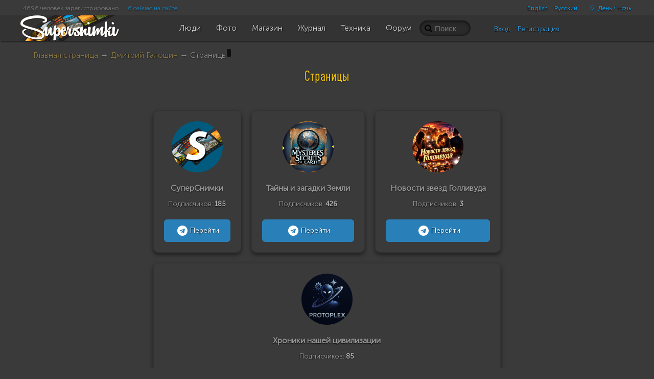

--- FILE ---
content_type: text/html; charset=UTF-8
request_url: https://supersnimki.ru/ru/user/3134/pages
body_size: 5935
content:
<!DOCTYPE html>
<!--[if lt IE 9]><html lang="ru" class="ie ru no-js"><![endif]-->
<!--[if (gt IE 8)|!(IE)]><!-->
<html lang="ru" class="dark no-js ru disable-offers">
<!--<![endif]-->
<head>
	<meta charset="utf-8">	
	<meta name="viewport" content="width=device-width, initial-scale=1.0">
	<meta name="HandheldFriendly" content="True">
	<meta name="MobileOptimized" content="320">
	<meta name="mobile-web-app-capable" content="yes">
	<meta name="apple-mobile-web-app-status-bar-style" content="black">
	<title>Страницы | Фотосайт СуперСнимки.Ру</title>	<meta name="description" content="">	<link rel="canonical" href="/ru/user/3134/pages">	<link rel="apple-touch-icon" type="image/png" href="/apple-touch-icon.png"> 
	<link rel="image_src" type="image/png" href="/img/golden_logo.png">
	<link rel="icon" href="https://supersnimki.ru/favicon.ico">
	<link href="/css/screen.min.css?1768488838" media="all" rel="stylesheet" type="text/css">	
	<!-- Yandex.RTB -->
	<script>window.yaContextCb=window.yaContextCb||[]</script>
	<script src="https://yandex.ru/ads/system/context.js" async></script>
		
	
	<!-- ProtoPlex Widget -->
	<script src="https://protoplex.ru/widget.js"></script>
<!-- End ProtoPlex Widget -->

	<script src="/js/cookieconsent.js"></script>
	<script type="application/ld+json">
		{
		"@context" : "http://schema.org",
		"@type" : "Organization",
		"name" : "SuperSnimki.Ru",
		"url" : "https:/supersnimki.ru",
		"sameAs" : [
			"https://www.facebook.com/supersnimki/"
		]
		}
	</script>
</head>
<body>
<div class="wrapper">
	<div class="header-wrapper">
		<div class="header">
			<div class="inner-header">
				<div class='languages-bar'>
					<ul>
						
						<li><a href="javascript:void(0)" title="Только для взрослых" class="switch-adult-content hidden"><span class="ico ico-eye-close"> </span>18+</a></li>
											<li class="lang"><a href="/en/user/3134/pages?l=en">English</a></li>						<li class="lang"><a href="/ru/user/3134/pages?l=ru">Русский</a></li>						<li><a href="javascript:void(0)" title="Переключить тему" class="switch-theme"><span class="ico ico-brightness-increase"> </span> День / Ночь</a></li>
					</ul>
				</div>
				<div class='big-pipiska'>
					<span class="collapsable650">
					<span>4696 человек зарегистрировано</span>
					<a href="/ru/people/online">6 сейчас на сайте</a>
					</span>				</div>
				<div class="logo">
					<a href="/"><img src="/img/logo_light_3.png" class="light_logo" width=197 height=50 alt="СуперСнимки - лучший сайт для фотографов: делитесь фотографиями, получайте отзывы, общайтесь!"><img src="/img/logo_dark_3.png" class="dark_logo" width=197 height=50 alt="СуперСнимки - лучший сайт для фотографов: делитесь фотографиями, получайте отзывы, общайтесь!"></a>
				</div>
				<ul class="main-menu"><li class="home-icon"><a href="/"><span class="ico ico-home"></span></a></li><!--
				--><li><a href="/ru/people"><span class="ico ico-group"></span><span class="text">Люди</span></a></li><!--
				--><li><a href="/ru/photo"><span class="ico ico-pictures"></span><span class="text">Фото</span></a></li><!--
				--><li><a href="/ru/shop"><span class="ico ico-money"></span><span class="text">Магазин</span></a></li><!--
				--><li><a href="/ru/zhurnal"><span class="ico ico-blog"></span><span class="text">Журнал</span></a></li><!--
				--><li><a href="/ru/fototexnika"><span class="ico ico-camera"></span><span class="text">Техника</span></a></li><!--
				--><li><a href="/ru/forum"><span class="ico ico-conversation"></span><span class="text">Форум</span></a></li>
				</ul>
				<div class="right-menu">
					<div class="search">
						<form class="js-search" action="" method="GET">
							<input name="q" value="" placeholder="Поиск">
							<span class="loupe glyphicon glyphicon-search"></span>
						</form>
					</div>
					<div class="user-panel">						<div class="user-entrance">
							<a href="/ru/user/login">Вход</a>
							<a href="/ru/user/register">Регистрация</a>
						</div>					</div>
				</div>
			</div>
		</div>
	</div>
	<div class="content"><div class="category padding">
	<div class="breadcrumbs">
	<a href="/">Главная страница</a>
	
	
	
	&rarr;
	<a href="/ru/user/3134" title="Дмитрий Галошин">
	Дмитрий Галошин 
	</a>
	
	
	&rarr;
	
	Страницы <sup class="badge"></sup>
	
	
	

	


	
	
	
	</div>
	
	<h1>Страницы</h1>
	
	
	<div class="left-nav-block category-navigator">
			<ul>		</ul>


		<div class="text-center">
			

<div style="margin:20px auto;">
    <!-- Yandex.RTB R-A-1210972-2 -->
    <div id="yandex_rtb_R-A-1210972-2"></div>
    <script>window.yaContextCb.push(()=>{
    Ya.Context.AdvManager.render({
        renderTo: 'yandex_rtb_R-A-1210972-2',
        blockId: 'R-A-1210972-2'
    })
    })</script>
</div>


		</div>
	
		</div>
	
	<aside class="meta page-meta">
			<div class="text-center">
				

<div style="margin:20px auto;">
    <!-- Yandex.RTB R-A-1210972-2 -->
    <div id="yandex_rtb_R-A-1210972-2"></div>
    <script>window.yaContextCb.push(()=>{
    Ya.Context.AdvManager.render({
        renderTo: 'yandex_rtb_R-A-1210972-2',
        blockId: 'R-A-1210972-2'
    })
    })</script>
</div>


			</div>
	    <div class="js-some-offers" data-orientation="v" data-offers-count="2"/>
	</aside>
		


	
	<div class="pages-cards">
		
		

    
    
    
        <div style="margin:30px auto; display:flex; justify-content: center; align-items: stretch; flex-wrap: wrap;">
		    <div class="channel-box">
                <div class="channel-logo">
                    <img src="/img/180x180.png" alt="Channel Logo">
                </div>
                <div class="channel-title">
                СуперСнимки
                </div>
                <div class="subscribers-count">Подписчиков: <b>185</b>
                </div>
                <a href="https://t.me/supersnimki" class="payment-button tg-channel-link"><svg width="30px" height="30px" viewBox="0 0 24 24" fill="none" xmlns="http://www.w3.org/2000/svg">
				<path d="M12 4C10.4178 4 8.87103 4.46919 7.55544 5.34824C6.23985 6.22729 5.21447 7.47672 4.60897 8.93853C4.00347 10.4003 3.84504 12.0089 4.15372 13.5607C4.4624 15.1126 5.22433 16.538 6.34315 17.6569C7.46197 18.7757 8.88743 19.5376 10.4393 19.8463C11.9911 20.155 13.5997 19.9965 15.0615 19.391C16.5233 18.7855 17.7727 17.7602 18.6518 16.4446C19.5308 15.129 20 13.5823 20 12C20 9.87827 19.1571 7.84344 17.6569 6.34315C16.1566 4.84285 14.1217 4 12 4ZM15.93 9.48L14.62 15.67C14.52 16.11 14.26 16.21 13.89 16.01L11.89 14.53L10.89 15.46C10.8429 15.5215 10.7824 15.5715 10.7131 15.6062C10.6438 15.6408 10.5675 15.6592 10.49 15.66L10.63 13.66L14.33 10.31C14.5 10.17 14.33 10.09 14.09 10.23L9.55 13.08L7.55 12.46C7.12 12.33 7.11 12.03 7.64 11.83L15.35 8.83C15.73 8.72 16.05 8.94 15.93 9.48Z" fill="#fff"/>
				</svg> Перейти</a>
            </div>
            <div class="channel-box">
                <div class="channel-logo">
                    <img src="/img/tainy_zagadki.jpg" alt="Channel Logo">
                </div>
                <div class="channel-title">
                Тайны и загадки Земли
                </div>
                <div class="subscribers-count">Подписчиков: <b>426</b>
                </div>
                <a href="https://t.me/tainyZemli" class="payment-button tg-channel-link"><svg width="30px" height="30px" viewBox="0 0 24 24" fill="none" xmlns="http://www.w3.org/2000/svg">
				<path d="M12 4C10.4178 4 8.87103 4.46919 7.55544 5.34824C6.23985 6.22729 5.21447 7.47672 4.60897 8.93853C4.00347 10.4003 3.84504 12.0089 4.15372 13.5607C4.4624 15.1126 5.22433 16.538 6.34315 17.6569C7.46197 18.7757 8.88743 19.5376 10.4393 19.8463C11.9911 20.155 13.5997 19.9965 15.0615 19.391C16.5233 18.7855 17.7727 17.7602 18.6518 16.4446C19.5308 15.129 20 13.5823 20 12C20 9.87827 19.1571 7.84344 17.6569 6.34315C16.1566 4.84285 14.1217 4 12 4ZM15.93 9.48L14.62 15.67C14.52 16.11 14.26 16.21 13.89 16.01L11.89 14.53L10.89 15.46C10.8429 15.5215 10.7824 15.5715 10.7131 15.6062C10.6438 15.6408 10.5675 15.6592 10.49 15.66L10.63 13.66L14.33 10.31C14.5 10.17 14.33 10.09 14.09 10.23L9.55 13.08L7.55 12.46C7.12 12.33 7.11 12.03 7.64 11.83L15.35 8.83C15.73 8.72 16.05 8.94 15.93 9.48Z" fill="#fff"/>
				</svg> Перейти</a>
            </div>
             <div class="channel-box">
                <div class="channel-logo">
                    <img src="/img/hollywood.jpg" alt="Channel Logo">
                </div>
                <div class="channel-title">
                Новости звезд Голливуда
                </div>
                <div class="subscribers-count">Подписчиков: <b>3</b>
                </div>
                <a href="https://t.me/tainyZemli" class="payment-button tg-channel-link"><svg width="30px" height="30px" viewBox="0 0 24 24" fill="none" xmlns="http://www.w3.org/2000/svg">
				<path d="M12 4C10.4178 4 8.87103 4.46919 7.55544 5.34824C6.23985 6.22729 5.21447 7.47672 4.60897 8.93853C4.00347 10.4003 3.84504 12.0089 4.15372 13.5607C4.4624 15.1126 5.22433 16.538 6.34315 17.6569C7.46197 18.7757 8.88743 19.5376 10.4393 19.8463C11.9911 20.155 13.5997 19.9965 15.0615 19.391C16.5233 18.7855 17.7727 17.7602 18.6518 16.4446C19.5308 15.129 20 13.5823 20 12C20 9.87827 19.1571 7.84344 17.6569 6.34315C16.1566 4.84285 14.1217 4 12 4ZM15.93 9.48L14.62 15.67C14.52 16.11 14.26 16.21 13.89 16.01L11.89 14.53L10.89 15.46C10.8429 15.5215 10.7824 15.5715 10.7131 15.6062C10.6438 15.6408 10.5675 15.6592 10.49 15.66L10.63 13.66L14.33 10.31C14.5 10.17 14.33 10.09 14.09 10.23L9.55 13.08L7.55 12.46C7.12 12.33 7.11 12.03 7.64 11.83L15.35 8.83C15.73 8.72 16.05 8.94 15.93 9.48Z" fill="#fff"/>
				</svg> Перейти</a>
            </div>
            <div class="channel-box">
                <div class="channel-logo">
                    <img src="/img/protoplex.jpg" alt="Channel Logo">
                </div>
                <div class="channel-title">
                Хроники нашей цивилизации
                </div>
                <div class="subscribers-count">Подписчиков: <b>85</b>
                </div>
                <a href="https://t.me/protoplex" class="payment-button tg-channel-link"><svg width="30px" height="30px" viewBox="0 0 24 24" fill="none" xmlns="http://www.w3.org/2000/svg">
				<path d="M12 4C10.4178 4 8.87103 4.46919 7.55544 5.34824C6.23985 6.22729 5.21447 7.47672 4.60897 8.93853C4.00347 10.4003 3.84504 12.0089 4.15372 13.5607C4.4624 15.1126 5.22433 16.538 6.34315 17.6569C7.46197 18.7757 8.88743 19.5376 10.4393 19.8463C11.9911 20.155 13.5997 19.9965 15.0615 19.391C16.5233 18.7855 17.7727 17.7602 18.6518 16.4446C19.5308 15.129 20 13.5823 20 12C20 9.87827 19.1571 7.84344 17.6569 6.34315C16.1566 4.84285 14.1217 4 12 4ZM15.93 9.48L14.62 15.67C14.52 16.11 14.26 16.21 13.89 16.01L11.89 14.53L10.89 15.46C10.8429 15.5215 10.7824 15.5715 10.7131 15.6062C10.6438 15.6408 10.5675 15.6592 10.49 15.66L10.63 13.66L14.33 10.31C14.5 10.17 14.33 10.09 14.09 10.23L9.55 13.08L7.55 12.46C7.12 12.33 7.11 12.03 7.64 11.83L15.35 8.83C15.73 8.72 16.05 8.94 15.93 9.48Z" fill="#fff"/>
				</svg> Перейти</a>
            </div>
		</div>
    



		
	</div>
	
	
	
</div>










		
	</div>
	<div class="content-footer"></div>
	<div class="up-button transitional invisible"><a href="javascript:$.scrollTo('.wrapper')" title=""><span></span></a></div>
</div>
<div class="footer-wrapper">
	<div class="footer">
		<div class="footer-blocks">
			<div class="footer-block">
				<ul class="important-links">
					<li><a href="/ru/o-proekte/kak-polzovatsya-sajtom">Как пользоваться сайтом</a></li>
					<li><a href="/ru/o-proekte/kurs-molodogo-bojca">Курс молодого бойца</a></li> 
					<li><a href="/ru/o-proekte/o-moderacii">О модерации</a></li> 
					<li><a href="/ru/o-proekte/trebovaniya-k-publikuemym-fotografiyam">Требования к публикуемым фотографиям</a></li> 
				</ul>
			</div>
			<div class="footer-block">
				<ul class="important-links">
					<li><a href="/ru/o-proekte/kak-fotografii-zakachivayutsya-na-server">Как фотографии закачиваются на сервер</a></li> 
					<li><a href="/ru/o-proekte/ispolzuemye-texnologii">Используемые технологии</a></li> 
					<li><a href="/ru/o-proekte/dux-sajta">Дух Сайта</a></li>
					<li><a href="https://webula.ch/">Создание сайта</a></li>
				</ul>
			</div>		
			<div class="footer-block">
				<ul class="important-links">
					<li><a href="/ru/o-proekte/politika-konfidencialnosti">Политика конфиденциальности</a></li> 
					<li><a href="/ru/o-proekte/pravila-i-usloviya">Правила и условия</a></li>
					<li><a href="/ru/o-proekte/politika-vozvrata">Политика возврата</a></li>				</ul>
			</div>		
			<div class="footer-copyright">
				<div class="translucent6">
				<a href="javascript:void(0)" onclick="this.href='https://t.me/supersnimki'" target="_blank">
				<svg width="50px" height="50px" viewBox="0 0 24 24" fill="none" xmlns="http://www.w3.org/2000/svg">
				<path d="M12 4C10.4178 4 8.87103 4.46919 7.55544 5.34824C6.23985 6.22729 5.21447 7.47672 4.60897 8.93853C4.00347 10.4003 3.84504 12.0089 4.15372 13.5607C4.4624 15.1126 5.22433 16.538 6.34315 17.6569C7.46197 18.7757 8.88743 19.5376 10.4393 19.8463C11.9911 20.155 13.5997 19.9965 15.0615 19.391C16.5233 18.7855 17.7727 17.7602 18.6518 16.4446C19.5308 15.129 20 13.5823 20 12C20 9.87827 19.1571 7.84344 17.6569 6.34315C16.1566 4.84285 14.1217 4 12 4ZM15.93 9.48L14.62 15.67C14.52 16.11 14.26 16.21 13.89 16.01L11.89 14.53L10.89 15.46C10.8429 15.5215 10.7824 15.5715 10.7131 15.6062C10.6438 15.6408 10.5675 15.6592 10.49 15.66L10.63 13.66L14.33 10.31C14.5 10.17 14.33 10.09 14.09 10.23L9.55 13.08L7.55 12.46C7.12 12.33 7.11 12.03 7.64 11.83L15.35 8.83C15.73 8.72 16.05 8.94 15.93 9.48Z" fill="#fff"/>
				</svg>
				</a>
				</div>
				<img src="/img/font.png" width="200" alt="СуперСнимки - лучший сайт для фотографов: делитесь фотографиями, получайте отзывы, общайтесь!" class="font-logo">
				<br>
				Все права защищены &copy; 2014 &mdash; 2026 СуперСнимки
			</div>
		</div>
	</div>
</div>
</body>	<script src="/js/main-built.js?1730456082"></script>

<script>
/*global require: true */
require.config({
	waitSeconds: 10,
	paths: {
		'plugins'   : '/js/plugins',
		'templates' : '/js/templates',
		'modules'   : '/js/modules',
		'libs'      : '/js/libs',
		'jqueryui'  : '/js/libs/jqueryui',
		'jquery'	: '/js/libs/jquery',
		'underscore': '/js/libs/underscore'
		
	},
	priority: [
		// 'jquery'
	],
	shim: {
		'libs/mdrnzr': {
			exports: 'Modernizr'
		},
		'libs/underscore': {
			exports: '_'
		},
		'jquery': {
			deps: ['libs/mdrnzr', 'libs/underscore'],
			exports: '$'
		},
		'plugins/jquery.form' : ['jquery'],
		'plugins/jquery.validate' : ['jquery'],
		'plugins/jquery.lazyload' : ['jquery'],
		'plugins/jquery.elastic' : ['jquery'],
		'plugins/jquery.cookie' : ['jquery'],
		'plugins/jquery.pjax' : ['jquery'],
		'plugins/jquery.parallax' : ['jquery'],
		'modules/moment' : ['jquery'],
		'modules/dragdealer' : ['jquery'],
		'modules/functions' : ['jquery'],
		'plugins/jquery.jcrop' : ['jquery'],
		'modules/chart' : ['jquery'],
		'modules/redactor' : ['jquery'],
		'modules/redactor.langs' : ['jquery', 'modules/redactor'],
		'libs/jquerytools/overlay' : ['jquery']
    }
});
require(['jquery','libs/underscore','modules/functions'], function () {
$(function(){

	var cache = {},
		$prevs_cc = $('.prev-comments'),
		$prevs_lc = $('.prev-likes'),
		$prev, id, cc, lc;

	if((typeof(localStorage) !== 'undefined') && 
		window.JSON && JSON.parse) {
		cache = $.get_ls_item('pages_last_visit_counters') || '{}';
		cache = JSON.parse(cache) || {};

		$.each($prevs_cc, function(i, prev) {
			$prev = $(prev);
			id = $prev.data('id');
			if (id) {
				cc = $prev.data('cc');
				if(cache[id]) {
					cc = (cc - cache[id].c);
                    if (cc >100){
                        cc = '>100';
                    } else {
                        cc = (cc > 0) ? '+'+cc : '';
                    }
					if(cc) {
						$prev.text(cc).show();
					}
				}
			}
		});		

		$.each($prevs_lc, function(i, prev) {
			$prev = $(prev);
			id = $prev.data('id');
			if (id) {
				lc = $prev.data('lc');
				if(cache[id]) {
					lc = (lc - cache[id].l);
					lc = (lc > 0) ? '+'+lc : '';
					if(lc) {
						$prev.text(lc).show();
					}
				}
			}
		});

	}

});
});
</script>

<!-- Yandex.Metrika counter -->
<script>
(function (d, w, c) {
    (w[c] = w[c] || []).push(function() {
        try {
            w.yaCounter21675484 = new Ya.Metrika({id:21675484,
                    webvisor:true,
                    // clickmap:true,
                    trackLinks:true,
                    accurateTrackBounce:true});
        } catch(e) { }
    });

    var n = d.getElementsByTagName("script")[0],
        s = d.createElement("script"),
        f = function () { n.parentNode.insertBefore(s, n); };
    s.type = "text/javascript";
    s.async = true;
    s.src = (d.location.protocol == "https:" ? "https:" : "http:") + "//mc.yandex.ru/metrika/watch.js";

    if (w.opera == "[object Opera]") {
        d.addEventListener("DOMContentLoaded", f, false);
    } else { f(); }
})(document, window, "yandex_metrika_callbacks");
</script>
<noscript><div><img src="//mc.yandex.ru/watch/21675484" style="position:absolute; left:-9999px;" alt=""></div></noscript>
<!-- /Yandex.Metrika counter -->

<script>
var cookieconsent = initCookieConsent();
cookieconsent.run({
	revision: 0,
	page_scripts: true,
	current_lang : 'ru',
	gui_options : {
        consent_modal : {
            layout : 'cloud',
            position : 'bottom',
            transition : 'slide'
        },
        settings_modal : {
            layout : 'box',
            transition : 'slide'
        }
    },
	languages : {
		en : {
			consent_modal : {
				title :  "This site uses cookies",
				description :  'Cookies are absolutely essential to ensure all functionality. You cannot use this website without giving your consent to the use of cookies.',
				primary_btn: {
					text: 'Accept',
					role: 'accept_all'  //'accept_selected' or 'accept_all'
				},
				secondary_btn: {
					text : 'Settings',
					role : 'settings'   //'settings' or 'accept_necessary'
				}
			},
			settings_modal : {
				title : 'Cookie settings',
				save_settings_btn : "Save settings",
				accept_all_btn : "Accept all",
				close_btn_label: "Close",
				blocks : [
					{
						title : "Cookie usage",
						description: 'Cookies are absolutely essential to ensure all functionality. They are used for storing sessions that allow basic authentication, collection of metrics and advertisement. You cannot use this website without giving your consent to the use of cookies. No personal data is stored there.'
					},{
						title : "Strictly necessary cookies",
						description: 'These cookies are used for keeping sessions allowing authentication, collection of metrics and advertisement. No personal data is stored there.',
						toggle : {
							value : 'necessary',
							enabled : true,
							readonly: true
						}
					}
				]
			}
		},
		ru : {
			consent_modal : {
				title :  "Этот сайт использует Cookies",
				description :  'Cookies абсолютно необходимы для обеспечения полного функционала. Вы не можете использовать наш сайт без согласия на использование файлов куки.',
				primary_btn: {
					text: 'Принять',
					role: 'accept_all'  //'accept_selected' or 'accept_all'
				},
				secondary_btn: {
					text : 'Настройки',
					role : 'settings'   //'settings' or 'accept_necessary'
				}
			},
			settings_modal : {
				title : 'Настройки Cookie',
				save_settings_btn : "Сохранить настройки",
				accept_all_btn : "Принять все",
				close_btn_label: "Закрыть",
				blocks : [
					{
						title : "Использование файлов Cookies",
						description: 'Файлы Cookies абсолютно необходимы для обеспечения всего функционала сайта. Они используются для хранения сессий, обеспечивающих авторизацию, сбор метрики и показа релевантной рекламы. Вы не можете пользоваться сайтом без согласия на использование файлов cookies. Никакие персональные данные в них не сохраняются.'
					},{
						title : "Строго необходимые куки",
						description: 'Эти куки используются для хранения сессий авторизации, для сбора метрики и показа релевантной рекламы. Никакие персональные данные в них не сохраняются.',
						toggle : {
							value : 'necessary',
							enabled : true,
							readonly: true
						}
					}
				]
			}
		}
	}
});
</script></html>